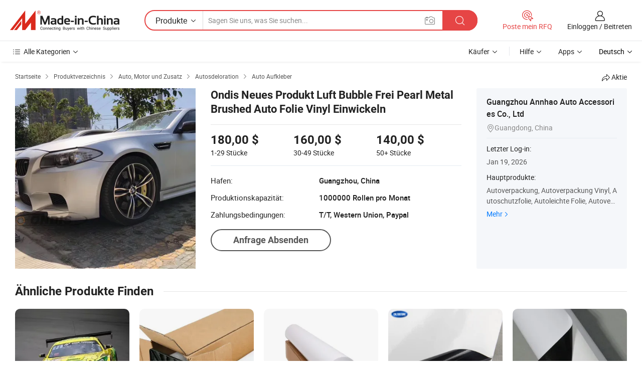

--- FILE ---
content_type: text/html;charset=UTF-8
request_url: https://de.made-in-china.com/co_annhao/product_Ondis-New-Product-Air-Bubble-Free-Pearl-Metal-Brushed-Car-Wrap-Film-Vinyl_esiusuigu.html
body_size: 19708
content:
<!DOCTYPE HTML>
<html lang="de">
<head>
    <meta content="text/html; charset=utf-8" http-equiv="Content-Type" />
    <link rel="dns-prefetch" href="//www.micstatic.com">
    <link rel="dns-prefetch" href="//image.made-in-china.com">
    <link rel="dns-prefetch" href="//www.made-in-china.com">
    <link rel="dns-prefetch" href="//pylon.micstatic.com">
    <link rel="dns-prefetch" href="//expo.made-in-china.com">
    <link rel="dns-prefetch" href="//world.made-in-china.com">
    <link rel="dns-prefetch" href="//pic.made-in-china.com">
    <link rel="dns-prefetch" href="//fa.made-in-china.com">
    <meta http-equiv="X-UA-Compatible" content="IE=Edge, chrome=1" />
    <meta name="renderer" content="webkit" />
                            <link rel="alternate" hreflang="en" href="https://annhao.en.made-in-china.com/product/uvLmnWTcoEAf/China-Ondis-New-Product-Air-Bubble-Free-Pearl-Metal-Brushed-Car-Wrap-Film-Vinyl.html" />
                                                        <link rel="alternate" hreflang="es" href="https://es.made-in-china.com/co_annhao/product_Ondis-New-Product-Air-Bubble-Free-Pearl-Metal-Brushed-Car-Wrap-Film-Vinyl_esiusuigu.html" />
                                            <link rel="alternate" hreflang="pt" href="https://pt.made-in-china.com/co_annhao/product_Ondis-New-Product-Air-Bubble-Free-Pearl-Metal-Brushed-Car-Wrap-Film-Vinyl_esiusuigu.html" />
                                            <link rel="alternate" hreflang="fr" href="https://fr.made-in-china.com/co_annhao/product_Ondis-New-Product-Air-Bubble-Free-Pearl-Metal-Brushed-Car-Wrap-Film-Vinyl_esiusuigu.html" />
                                            <link rel="alternate" hreflang="ru" href="https://ru.made-in-china.com/co_annhao/product_Ondis-New-Product-Air-Bubble-Free-Pearl-Metal-Brushed-Car-Wrap-Film-Vinyl_esiusuigu.html" />
                                            <link rel="alternate" hreflang="it" href="https://it.made-in-china.com/co_annhao/product_Ondis-New-Product-Air-Bubble-Free-Pearl-Metal-Brushed-Car-Wrap-Film-Vinyl_esiusuigu.html" />
                                            <link rel="alternate" hreflang="de" href="https://de.made-in-china.com/co_annhao/product_Ondis-New-Product-Air-Bubble-Free-Pearl-Metal-Brushed-Car-Wrap-Film-Vinyl_esiusuigu.html" />
                                            <link rel="alternate" hreflang="nl" href="https://nl.made-in-china.com/co_annhao/product_Ondis-New-Product-Air-Bubble-Free-Pearl-Metal-Brushed-Car-Wrap-Film-Vinyl_esiusuigu.html" />
                                            <link rel="alternate" hreflang="ar" href="https://sa.made-in-china.com/co_annhao/product_Ondis-New-Product-Air-Bubble-Free-Pearl-Metal-Brushed-Car-Wrap-Film-Vinyl_esiusuigu.html" />
                                            <link rel="alternate" hreflang="ko" href="https://kr.made-in-china.com/co_annhao/product_Ondis-New-Product-Air-Bubble-Free-Pearl-Metal-Brushed-Car-Wrap-Film-Vinyl_esiusuigu.html" />
                                            <link rel="alternate" hreflang="ja" href="https://jp.made-in-china.com/co_annhao/product_Ondis-New-Product-Air-Bubble-Free-Pearl-Metal-Brushed-Car-Wrap-Film-Vinyl_esiusuigu.html" />
                                            <link rel="alternate" hreflang="hi" href="https://hi.made-in-china.com/co_annhao/product_Ondis-New-Product-Air-Bubble-Free-Pearl-Metal-Brushed-Car-Wrap-Film-Vinyl_esiusuigu.html" />
                                            <link rel="alternate" hreflang="th" href="https://th.made-in-china.com/co_annhao/product_Ondis-New-Product-Air-Bubble-Free-Pearl-Metal-Brushed-Car-Wrap-Film-Vinyl_esiusuigu.html" />
                                            <link rel="alternate" hreflang="tr" href="https://tr.made-in-china.com/co_annhao/product_Ondis-New-Product-Air-Bubble-Free-Pearl-Metal-Brushed-Car-Wrap-Film-Vinyl_esiusuigu.html" />
                                            <link rel="alternate" hreflang="vi" href="https://vi.made-in-china.com/co_annhao/product_Ondis-New-Product-Air-Bubble-Free-Pearl-Metal-Brushed-Car-Wrap-Film-Vinyl_esiusuigu.html" />
                                            <link rel="alternate" hreflang="id" href="https://id.made-in-china.com/co_annhao/product_Ondis-New-Product-Air-Bubble-Free-Pearl-Metal-Brushed-Car-Wrap-Film-Vinyl_esiusuigu.html" />
                                    <link rel="alternate" hreflang="x-default" href="https://annhao.en.made-in-china.com/product/uvLmnWTcoEAf/China-Ondis-New-Product-Air-Bubble-Free-Pearl-Metal-Brushed-Car-Wrap-Film-Vinyl.html" />
            <title>Ondis Neues Produkt Luft Bubble Frei Pearl Metal Brushed Auto Folie Vinyl Einwickeln - China Auto Wrap Film, Wrap Vinyl</title>
            <meta name="Keywords" content="Ondis Neues Produkt Luft Bubble Frei Pearl Metal Brushed Auto Folie Vinyl Einwickeln,Auto Wrap Film, Wrap Vinyl" />
                        <meta name="Description" content="Ondis Neues Produkt Luft Bubble Frei Pearl Metal Brushed Auto Folie Vinyl Einwickeln,Finden Sie Details über Auto Wrap Film, Wrap Vinyl von Ondis Neues Produkt Luft Bubble Frei Pearl Metal Brushed Auto Folie Vinyl Einwickeln - Guangzhou Annhao Auto Accessories Co., Ltd" />
             <meta property="og:title" content="[Hot Item] Ondis Neues Produkt Luft Bubble Frei Pearl Metal Brushed Auto Folie Vinyl Einwickeln"/>
<meta property="og:type" content="product"/>
<meta property="og:url" content="https://de.made-in-china.com/co_annhao/product_Ondis-New-Product-Air-Bubble-Free-Pearl-Metal-Brushed-Car-Wrap-Film-Vinyl_esiusuigu.html"/>
<meta property="og:image" content="https://image.made-in-china.com/2f0j00pKFEOyJIZfGT/Ondis-New-Product-Air-Bubble-Free-Pearl-Metal-Brushed-Car-Wrap-Film-Vinyl.jpg"/>
<meta property="og:site_name" content="Made-in-China.com"/>
<meta property="fb:admins" content="292039974180201"/>
<meta property="fb:page_id" content="10150525576765348"/>
<meta property="fb:app_id" content="205885989426763"/>
<meta property="og:description" content="Modell Nr.: Brushed pearl metal Art: Logo, Car Wrap Vinyl Material: PVC Aufkleber Gebrauch: Körper-Aufkleber Karosserie-Aufkleber Typ: Große Aufkleber für Auto-Körper Autoglas-Aufkleber Typ: Jahresinspektion Schutzsticker"/>
<meta property="product:price:amount" content="140.0" />
<meta property="product:price:currency" content="USD" />
<meta property="og:availability" content="instock" />
<link rel="canonical" href="https://de.made-in-china.com/co_annhao/product_Ondis-New-Product-Air-Bubble-Free-Pearl-Metal-Brushed-Car-Wrap-Film-Vinyl_esiusuigu.html" />
            <link rel="amphtml" href="https://de.made-in-china.com/amp/co_annhao/product_Ondis-New-Product-Air-Bubble-Free-Pearl-Metal-Brushed-Car-Wrap-Film-Vinyl_esiusuigu.html">
    <link rel="stylesheet" type="text/css" href="https://www.micstatic.com/common/css/global_bdef139a.css" media="all">
    <link rel="stylesheet" type="text/css" href="https://www.micstatic.com/landing/www/product/free/css/global_v2_96df6b18.css" media="all">
    <link rel="stylesheet" type="text/css" href="https://www.micstatic.com/common/js/assets/artDialog/2.0.0/skins/default_9d77dce2.css" />
    <link rel="stylesheet" href="https://www.micstatic.com/landing/www/product/free/css/detail_v2_18a5c081.css">
            <link rel="stylesheet" type="text/css" href="https://www.micstatic.com/landing/www/product/free/css/detail-mlan_51101171.css" media="all"/>
            <script type="text/javascript" src="https://www.micstatic.com/common/js/libs/jquery_2ad57377.js" charset="utf-8" crossorigin="anonymous" ></script><script type="text/javascript" src="https://www.micstatic.com/common/js/libs/class.0.3.2_2c7a4288.js" charset="utf-8" crossorigin="anonymous" ></script><!-- Polyfill Code Begin --><script chaset="utf-8" type="text/javascript" src="https://www.micstatic.com/polyfill/polyfill-simplify_eb12d58d.js"></script><!-- Polyfill Code End --></head>
<body class="res-wrapper" probe-clarity="false" >
    <div style="position:absolute;top:0;left:0;width:1px;height:1px;overflow:hidden">
        <img src="//stat.made-in-china.com/event/rec.gif?type=0&data=%7B%22layout%22%3A%22-1%22%2C%22ct%22%3A%222%22%2C%22pos%22%3A0%2C%22random%22%3A%220%22%2C%22c%22%3A%222%22%7D&st=1769106101482"/>
    </div>
    <input type="hidden" id="lan" name="lan" value="de">
    <input id="rfqClickData" type="hidden" value="type=2&data=%7B%22layout%22%3A%22-1%22%2C%22ct%22%3A%222%22%2C%22pos%22%3A0%2C%22random%22%3A%220%22%2C%22c%22%3A%222%22%7D&st=1769106101482&rfqc=1" />
    <input id="rootpath" type="hidden" value="" />
    <input type="hidden" id="loginUserName" value="annhao"/>
    <input type="hidden" id="enHomeUrl" value="https://annhao.en.made-in-china.com"/>
    <input type="hidden" id="pureFreeUrlType" value="false"/>
    <input type="hidden" id="logoImgUrl" value=""/>
    <input type="hidden" id="comReviewSourceId" value="pMoQqDadaAiR"/>
            <input type="hidden" name="abTestCode" id="abTestCode" value="" />
            <input type="hidden" name="searchTip" id="searchTip" value="Suchen Sie noch? Suchen Sie einfach nach mehr, um zu finden, was Sie suchen!">
    <input type="hidden" name="user_behavior_trace_id" id="user_behavior_trace_id" value="1jfjf1l3j82cn"/>
        <input type="hidden" id="contactUrlParam" value="?plant=de&from=shrom&type=down&page=p_detail">
            <div id="header" ></div>
<script>
    function headerMlanInit() {
        const funcName = 'headerMlan';
        const app = new window[funcName]({target: document.getElementById('header'), props: {props: {"pageType":9,"logoTitle":"Hersteller und Lieferanten","logoUrl":null,"base":{"buyerInfo":{"service":"Service","newUserGuide":"Leitfaden für Neue Benutzer","auditReport":"Audited Suppliers' Reports","meetSuppliers":"Meet Suppliers","onlineTrading":"Secured Trading Service","buyerCenter":"Käufer-Center","contactUs":"Kontakt","search":"Suche","prodDirectory":"Produktverzeichnis","supplierDiscover":"Supplier Discover","sourcingRequest":"Beschaffungsanfrage Posten","quickLinks":"Quick Links","myFavorites":"Meine Favoriten","visitHistory":"Browser-Chronik","buyer":"Käufer","blog":"Geschäfts-einblicke"},"supplierInfo":{"supplier":"Lieferant","joinAdvance":"加入高级会员","tradeServerMarket":"外贸服务市场","memberHome":"外贸e家","cloudExpo":"Smart Expo云展会","onlineTrade":"交易服务","internationalLogis":"国际物流","northAmericaBrandSailing":"北美全渠道出海","micDomesticTradeStation":"中国制造网内贸站"},"helpInfo":{"whyMic":"Why Made-in-China.com","auditSupplierWay":"Wie prüfen wir Lieferanten","securePaymentWay":"Wie sichern wir die Zahlung","submitComplaint":"Eine Beschwerde einreichen","contactUs":"Kontakt","faq":"FAQ","help":"Hilfe"},"appsInfo":{"downloadApp":"Lade App herunter!","forBuyer":"Für Käufer","forSupplier":"Für Lieferant","exploreApp":"Entdecken Sie exklusive App-Rabatte","apps":"Apps"},"languages":[{"lanCode":0,"simpleName":"en","name":"English","value":"https://annhao.en.made-in-china.com/product/uvLmnWTcoEAf/China-Ondis-New-Product-Air-Bubble-Free-Pearl-Metal-Brushed-Car-Wrap-Film-Vinyl.html","htmlLang":"en"},{"lanCode":5,"simpleName":"es","name":"Español","value":"https://es.made-in-china.com/co_annhao/product_Ondis-New-Product-Air-Bubble-Free-Pearl-Metal-Brushed-Car-Wrap-Film-Vinyl_esiusuigu.html","htmlLang":"es"},{"lanCode":4,"simpleName":"pt","name":"Português","value":"https://pt.made-in-china.com/co_annhao/product_Ondis-New-Product-Air-Bubble-Free-Pearl-Metal-Brushed-Car-Wrap-Film-Vinyl_esiusuigu.html","htmlLang":"pt"},{"lanCode":2,"simpleName":"fr","name":"Français","value":"https://fr.made-in-china.com/co_annhao/product_Ondis-New-Product-Air-Bubble-Free-Pearl-Metal-Brushed-Car-Wrap-Film-Vinyl_esiusuigu.html","htmlLang":"fr"},{"lanCode":3,"simpleName":"ru","name":"Русский язык","value":"https://ru.made-in-china.com/co_annhao/product_Ondis-New-Product-Air-Bubble-Free-Pearl-Metal-Brushed-Car-Wrap-Film-Vinyl_esiusuigu.html","htmlLang":"ru"},{"lanCode":8,"simpleName":"it","name":"Italiano","value":"https://it.made-in-china.com/co_annhao/product_Ondis-New-Product-Air-Bubble-Free-Pearl-Metal-Brushed-Car-Wrap-Film-Vinyl_esiusuigu.html","htmlLang":"it"},{"lanCode":6,"simpleName":"de","name":"Deutsch","value":"https://de.made-in-china.com/co_annhao/product_Ondis-New-Product-Air-Bubble-Free-Pearl-Metal-Brushed-Car-Wrap-Film-Vinyl_esiusuigu.html","htmlLang":"de"},{"lanCode":7,"simpleName":"nl","name":"Nederlands","value":"https://nl.made-in-china.com/co_annhao/product_Ondis-New-Product-Air-Bubble-Free-Pearl-Metal-Brushed-Car-Wrap-Film-Vinyl_esiusuigu.html","htmlLang":"nl"},{"lanCode":9,"simpleName":"sa","name":"العربية","value":"https://sa.made-in-china.com/co_annhao/product_Ondis-New-Product-Air-Bubble-Free-Pearl-Metal-Brushed-Car-Wrap-Film-Vinyl_esiusuigu.html","htmlLang":"ar"},{"lanCode":11,"simpleName":"kr","name":"한국어","value":"https://kr.made-in-china.com/co_annhao/product_Ondis-New-Product-Air-Bubble-Free-Pearl-Metal-Brushed-Car-Wrap-Film-Vinyl_esiusuigu.html","htmlLang":"ko"},{"lanCode":10,"simpleName":"jp","name":"日本語","value":"https://jp.made-in-china.com/co_annhao/product_Ondis-New-Product-Air-Bubble-Free-Pearl-Metal-Brushed-Car-Wrap-Film-Vinyl_esiusuigu.html","htmlLang":"ja"},{"lanCode":12,"simpleName":"hi","name":"हिन्दी","value":"https://hi.made-in-china.com/co_annhao/product_Ondis-New-Product-Air-Bubble-Free-Pearl-Metal-Brushed-Car-Wrap-Film-Vinyl_esiusuigu.html","htmlLang":"hi"},{"lanCode":13,"simpleName":"th","name":"ภาษาไทย","value":"https://th.made-in-china.com/co_annhao/product_Ondis-New-Product-Air-Bubble-Free-Pearl-Metal-Brushed-Car-Wrap-Film-Vinyl_esiusuigu.html","htmlLang":"th"},{"lanCode":14,"simpleName":"tr","name":"Türkçe","value":"https://tr.made-in-china.com/co_annhao/product_Ondis-New-Product-Air-Bubble-Free-Pearl-Metal-Brushed-Car-Wrap-Film-Vinyl_esiusuigu.html","htmlLang":"tr"},{"lanCode":15,"simpleName":"vi","name":"Tiếng Việt","value":"https://vi.made-in-china.com/co_annhao/product_Ondis-New-Product-Air-Bubble-Free-Pearl-Metal-Brushed-Car-Wrap-Film-Vinyl_esiusuigu.html","htmlLang":"vi"},{"lanCode":16,"simpleName":"id","name":"Bahasa Indonesia","value":"https://id.made-in-china.com/co_annhao/product_Ondis-New-Product-Air-Bubble-Free-Pearl-Metal-Brushed-Car-Wrap-Film-Vinyl_esiusuigu.html","htmlLang":"id"}],"showMlan":true,"showRules":false,"rules":"Rules","language":"de","menu":"Speisekarte","subTitle":null,"subTitleLink":null,"stickyInfo":null},"categoryRegion":{"categories":"Alle Kategorien","categoryList":[{"name":"Landwirtschaft & Essen","value":"https://de.made-in-china.com/category1_Agriculture-Food/Agriculture-Food_usssssssss.html","catCode":"1000000000"},{"name":"Kleidung & Accessories","value":"https://de.made-in-china.com/category1_Apparel-Accessories/Apparel-Accessories_uussssssss.html","catCode":"1100000000"},{"name":"Kunsthandwerk","value":"https://de.made-in-china.com/category1_Arts-Crafts/Arts-Crafts_uyssssssss.html","catCode":"1200000000"},{"name":"Auto, Motor und Zusatz","value":"https://de.made-in-china.com/category1_Auto-Motorcycle-Parts-Accessories/Auto-Motorcycle-Parts-Accessories_yossssssss.html","catCode":"2900000000"},{"name":"Koffer, Handtaschen und Geschenkkisten","value":"https://de.made-in-china.com/category1_Bags-Cases-Boxes/Bags-Cases-Boxes_yhssssssss.html","catCode":"2600000000"},{"name":"Chemische Produkte","value":"https://de.made-in-china.com/category1_Chemicals/Chemicals_uissssssss.html","catCode":"1300000000"},{"name":"Computerartikel","value":"https://de.made-in-china.com/category1_Computer-Products/Computer-Products_iissssssss.html","catCode":"3300000000"},{"name":"Bau- und Dekomaterial","value":"https://de.made-in-china.com/category1_Construction-Decoration/Construction-Decoration_ugssssssss.html","catCode":"1500000000"},{"name":"Konsumelektronik","value":"https://de.made-in-china.com/category1_Consumer-Electronics/Consumer-Electronics_unssssssss.html","catCode":"1400000000"},{"name":"Elektronik","value":"https://de.made-in-china.com/category1_Electrical-Electronics/Electrical-Electronics_uhssssssss.html","catCode":"1600000000"},{"name":"Möbel","value":"https://de.made-in-china.com/category1_Furniture/Furniture_yessssssss.html","catCode":"2700000000"},{"name":"Gesundheit und Medizin","value":"https://de.made-in-china.com/category1_Health-Medicine/Health-Medicine_uessssssss.html","catCode":"1700000000"},{"name":"Industrielle Anlagen und Zusatzteile","value":"https://de.made-in-china.com/category1_Industrial-Equipment-Components/Industrial-Equipment-Components_inssssssss.html","catCode":"3400000000"},{"name":"Messinstrumente","value":"https://de.made-in-china.com/category1_Instruments-Meters/Instruments-Meters_igssssssss.html","catCode":"3500000000"},{"name":"Alltagsgegenstände","value":"https://de.made-in-china.com/category1_Light-Industry-Daily-Use/Light-Industry-Daily-Use_urssssssss.html","catCode":"1800000000"},{"name":"Beleuchtung","value":"https://de.made-in-china.com/category1_Lights-Lighting/Lights-Lighting_isssssssss.html","catCode":"3000000000"},{"name":"Produktionsmaschinen","value":"https://de.made-in-china.com/category1_Manufacturing-Processing-Machinery/Manufacturing-Processing-Machinery_uossssssss.html","catCode":"1900000000"},{"name":"Mineralien und Energie","value":"https://de.made-in-china.com/category1_Metallurgy-Mineral-Energy/Metallurgy-Mineral-Energy_ysssssssss.html","catCode":"2000000000"},{"name":"Büromaterial","value":"https://de.made-in-china.com/category1_Office-Supplies/Office-Supplies_yrssssssss.html","catCode":"2800000000"},{"name":"Verpackung und Druck","value":"https://de.made-in-china.com/category1_Packaging-Printing/Packaging-Printing_ihssssssss.html","catCode":"3600000000"},{"name":"Sicherheit und Schutz","value":"https://de.made-in-china.com/category1_Security-Protection/Security-Protection_ygssssssss.html","catCode":"2500000000"},{"name":"Service","value":"https://de.made-in-china.com/category1_Service/Service_ynssssssss.html","catCode":"2400000000"},{"name":"Sport und Erholung","value":"https://de.made-in-china.com/category1_Sporting-Goods-Recreation/Sporting-Goods-Recreation_iussssssss.html","catCode":"3100000000"},{"name":"Textilien","value":"https://de.made-in-china.com/category1_Textile/Textile_yussssssss.html","catCode":"2100000000"},{"name":"Werkzeug","value":"https://de.made-in-china.com/category1_Tools-Hardware/Tools-Hardware_iyssssssss.html","catCode":"3200000000"},{"name":"Spielzeug","value":"https://de.made-in-china.com/category1_Toys/Toys_yyssssssss.html","catCode":"2200000000"},{"name":"Transport","value":"https://de.made-in-china.com/category1_Transportation/Transportation_yissssssss.html","catCode":"2300000000"}],"more":"Mehr"},"searchRegion":{"show":true,"lookingFor":"Sagen Sie uns, was Sie suchen...","homeUrl":"//de.made-in-china.com","products":"Produkte","suppliers":"Lieferanten","auditedFactory":null,"uploadImage":"Bild hochladen","max20MbPerImage":"Maximal 20 MB pro Bild","yourRecentKeywords":"Ihre letzten Schlüsselwörter","clearHistory":"Verlauf Löschen","popularSearches":"Ähnliches Suchen","relatedSearches":"Mehr","more":null,"maxSizeErrorMsg":"Upload fehlgeschlagen. Die maximale Bildgröße beträgt 20 MB.","noNetworkErrorMsg":"Keine Netzwerk Verbindung. Bitte überprüfen Sie Ihre Netzwerkeinstellungen und versuchen Sie es noch einmal.","uploadFailedErrorMsg":"Hochladen fehlgeschlagen.Falsches Bildformat. Unterstützte Formate: JPG, PNG, BMP.","relatedList":null,"relatedTitle":null,"relatedTitleLink":null,"formParams":null,"mlanFormParams":{"keyword":null,"inputkeyword":null,"type":null,"currentTab":null,"currentPage":null,"currentCat":null,"currentRegion":null,"currentProp":null,"submitPageUrl":null,"parentCat":null,"otherSearch":null,"currentAllCatalogCodes":null,"sgsMembership":null,"memberLevel":null,"topOrder":null,"size":null,"more":"mehr","less":"less","staticUrl50":null,"staticUrl10":null,"staticUrl30":null,"condition":"0","conditionParamsList":[{"condition":"0","conditionName":null,"action":"https://de.made-in-china.com/quality-china-product/middleSearch","searchUrl":null,"inputPlaceholder":null},{"condition":"1","conditionName":null,"action":"/companySearch?keyword=#word#","searchUrl":null,"inputPlaceholder":null}]},"enterKeywordTips":"Bitte geben Sie mindestens ein Stichwort für Ihre Suche ein.","openMultiSearch":false},"frequentRegion":{"rfq":{"rfq":"Poste mein RFQ","searchRfq":"Search RFQs","acquireRfqHover":"Sagen Sie uns, was Sie brauchen und probieren Sie den einfachen Weg, um Angebote zu erhalten !","searchRfqHover":"Discover quality RFQs and connect with big-budget buyers"},"account":{"account":"Konto","signIn":"Einloggen","join":"Beitreten","newUser":"Neuer Benutzer","joinFree":"Kostenlos beitreten","or":"Oder","socialLogin":"Durch Klicken auf Anmelden, Kostenlos anmelden oder Fortfahren mit Facebook, Linkedin, Twitter, Google, %s stimme ich der %sUser Agreement%s und der %sPrivacy Policy%s zu","message":"Nachrichten","quotes":"Zitate","orders":"Aufträge","favorites":"Favoriten","visitHistory":"Browser-Chronik","postSourcingRequest":"Beschaffungsanfrage Posten","hi":"Hallo","signOut":"Austragen","manageProduct":"Produkte Verwalten","editShowroom":"Showroom bearbeiten","username":"","userType":null,"foreignIP":true,"currentYear":2026,"userAgreement":"Nutzungsvertrag","privacyPolicy":"Datenschutzerklärung"},"message":{"message":"Nachrichten","signIn":"Einloggen","join":"Beitreten","newUser":"Neuer Benutzer","joinFree":"Kostenlos beitreten","viewNewMsg":"Sign in to view the new messages","inquiry":"Anfragen","rfq":"RFQs","awaitingPayment":"Awaiting payments","chat":"Plaudern","awaitingQuotation":"Warten auf Angebote"},"cart":{"cart":"Anfragekorb"}},"busiRegion":null,"previewRegion":null}}});
		const hoc=o=>(o.__proto__.$get=function(o){return this.$$.ctx[this.$$.props[o]]},o.__proto__.$getKeys=function(){return Object.keys(this.$$.props)},o.__proto__.$getProps=function(){return this.$get("props")},o.__proto__.$setProps=function(o){var t=this.$getKeys(),s={},p=this;t.forEach(function(o){s[o]=p.$get(o)}),s.props=Object.assign({},s.props,o),this.$set(s)},o.__proto__.$help=function(){console.log("\n            $set(props): void             | 设置props的值\n            $get(key: string): any        | 获取props指定key的值\n            $getKeys(): string[]          | 获取props所有key\n            $getProps(): any              | 获取props里key为props的值（适用nail）\n            $setProps(params: any): void  | 设置props里key为props的值（适用nail）\n            $on(ev, callback): func       | 添加事件监听，返回移除事件监听的函数\n            $destroy(): void              | 销毁组件并触发onDestroy事件\n        ")},o);
        window[`${funcName}Api`] = hoc(app);
    };
</script><script type="text/javascript" crossorigin="anonymous" onload="headerMlanInit()" src="https://www.micstatic.com/nail/pc/header-mlan_6f301846.js"></script>    <div class="page">
        <div class="grid">
            <input type="hidden" id="curLanCode" value=" 6"/>
            <input id="ads_word" name="ads_word" type="hidden" value="Auto Wrap Film" />
            <input type="hidden" name="qaToken" id="qaToken" value="" />
            <input type="hidden" id="qaSource" value="33">
            <input type="hidden" name="iqa-country" id="iqa-country" value="United_States" />
            <input type="hidden" name="iqa-portrait" id="iqa-portrait" value="//image.made-in-china.com/2f1j00pKFEOyJIZfGT/Ondis-New-Product-Air-Bubble-Free-Pearl-Metal-Brushed-Car-Wrap-Film-Vinyl.jpg" />
                        <input type="hidden" name="iqa-tooltip-selecter" id="iqa-tooltip-selecter" value="#J-send-inquiry" />
            <script class="J-mlan-config" type="text/data-lang" data-lang="de">
                {
                    "more": "Alle Ansehen",
                "less": "Weniger Anzeigen",
                "pmore": "Mehr",
                "pless": "Weniger",
                "emailRequired": "Geben Sie bitte Ihre E-Mail-Adresse ein.",
                "email": "Bitte geben Sie eine gültige E-Mail-Adresse ein.",
                "contentRequired": "Bitte geben Sie den Inhalt für Ihre Anfrage ein.",
                "maxLength": "Der Inhalt Ihrer Anfrage muss zwischen 20 und 4000 Zeichen lang sein.",
                "quiryDialogTitle": "Geben Sie Ihre Kontaktdaten, um das Vertrauen mit Lieferanten aufzubauen (n)",
                "videoTitle": "Ähnliche Videos ansehen",
                "alsoViewTitle": "Leute, die dies angesehen haben, haben auch angesehen",
                "latestPriceTitle": "Geben Sie Ihre detaillierten Anforderungen ein, um ein genaues Angebot zu erhalten",
                "frequencyError": "Ihr Vorgang kommt zu häufig vor. Bitte versuchen Sie es später noch einmal.",
                "ratingReviews": "Bewertungen & Rezensionen",
                "selectOptions": ["Top-Bewertungen", "Neueste"],
                "overallReviews": {
                    "title": "Gesamtbewertungen",
                    "reviews": "Bewertungen",
                    "star": "Stern"
                },
                "customerSatisfaction": {
                    "title": "Kundenzufriedenheit",
                    "response": "Antwort",
                    "service": "Service",
                    "quality": "Qualität",
                    "delivery": "Lieferung"
                },
                "reviewDetails": {
                    "title": "Überprüfungsdetails",
                    "verifiedPurchase": "Verifizierter Kauf",
                    "showPlace": {
                        "publicShow": "Public show",
                        "publicShowInProtection": "Public show (Protection period)",
                        "onlyInVo": "Only show in VO"
                    },
                    "modified": "Modifiziert"
                },
                "pager": {
                    "goTo": "Gehe zu",
                    "page": "Buchseite",
                    "next": "Nächste",
                    "prev": "Vorher",
                    "confirm": "Bestätigen"
                },
                "loadingTip": "Wird geladen",
                "foldingReviews": "Bewertungen zum Falten anzeigen",
                "noInfoTemporarily": "Vorübergehend keine Informationen.",
                "Company Introduction": "Firmenvorstellung"
            }
            </script>
            <div class="page-product-details">
                <div class="detail-wrapper cf">
                    <div class="main-wrap">
                                                    <input type="hidden" id="encodeProdCatCode" value="mdopqnQbFJEx"/>
                                                <input type="hidden" id="sensor_pg_v" value="pid:uvLmnWTcoEAf,cid:pMoQqDadaAiR,tp:104,stp:10403,plate:normal,sst:free"/>
                        <input type="hidden" id="isUser" value="false">
                        <!-- 面包屑 -->
                        <div class="top-box">
                            <div class="crumb">
    <span>
                <a rel="nofollow" target="_blank" href="//de.made-in-china.com/">
                    <span>Startseite</span>
    </a>
    </span>
    <i class="micon">&#xe008;</i>
    <span>
                                <a target="_blank" href="https://de.made-in-china.com/html/category.html">
                        <span>Produktverzeichnis</span>
        </a>
            </span>
                        <i class="micon">&#xe008;</i>
            <span>
                            <a target="_blank" href="https://de.made-in-china.com/category1_Auto-Motorcycle-Parts-Accessories/Auto-Motorcycle-Parts-Accessories_yossssssss.html">
                                    <span>Auto, Motor und Zusatz</span>
            </a>
            </span>
                    <i class="micon">&#xe008;</i>
            <span>
                            <a target="_blank" href="https://de.made-in-china.com/category23_Auto-Motorcycle-Parts-Accessories/Car-Decoration_yoshssssss_1.html">
                                    <span>Autosdeloration</span>
            </a>
            </span>
                <i class="micon">&#xe008;</i>
        <span>
                        <a target="_blank" href="https://de.made-in-china.com/category23_Auto-Motorcycle-Parts-Accessories/Car-Sticker_yoshshssss_1.html">
                            <span>Auto Aufkleber</span>
        </a>
        </span>
    </div>
                            <div class="sider-top cf">
        <div class="share-wrap share-small-wrap J-share">
    <span class="share-link">
        <i class="ob-icon icon-right-rotation"></i> Aktie </span>
    <div class="share-cnt cf">
        <span class="share-empty-box"></span>
                                <span id="J-sns-icons" data-Image="//image.made-in-china.com/43f34j00pKFEOyJIZfGT/Ondis-New-Product-Air-Bubble-Free-Pearl-Metal-Brushed-Car-Wrap-Film-Vinyl.jpg" data-Desc="Ondis Neues Produkt Luft Bubble Frei Pearl Metal Brushed Auto Folie Vinyl Einwickeln on Made-in-China.com"
                  data-fblink="https://de.made-in-china.com/co_annhao/product_Ondis-New-Product-Air-Bubble-Free-Pearl-Metal-Brushed-Car-Wrap-Film-Vinyl_esiusuigu.html?utm_medium=free&utm_campaign=showroom_share&utm_source=facebook"
                  data-twlink="https://de.made-in-china.com/co_annhao/product_Ondis-New-Product-Air-Bubble-Free-Pearl-Metal-Brushed-Car-Wrap-Film-Vinyl_esiusuigu.html?utm_medium=free&utm_campaign=showroom_share&utm_source=twitter"
                  data-ptlink="https://de.made-in-china.com/co_annhao/product_Ondis-New-Product-Air-Bubble-Free-Pearl-Metal-Brushed-Car-Wrap-Film-Vinyl_esiusuigu.html?utm_medium=free&utm_campaign=showroom_share&utm_source=pinterest"
                  data-ldlink="https://de.made-in-china.com/co_annhao/product_Ondis-New-Product-Air-Bubble-Free-Pearl-Metal-Brushed-Car-Wrap-Film-Vinyl_esiusuigu.html?utm_medium=free&utm_campaign=showroom_share&utm_source=linkedin"
                            ></span>
                <span class="mail link-blue fr">
            <iframe src="about:blank" frameborder="0" id="I-email-this-page" name="I-email-this-page" width="0" height="0" style="width:0;height:0;"></iframe>
            <a class="micpm" href="https://annhao.en.made-in-china.com/share/uvLmnWTcoEAf/China-Ondis-New-Product-Air-Bubble-Free-Pearl-Metal-Brushed-Car-Wrap-Film-Vinyl.html?lanCode=6" rel="nofollow" title="Email" target="I-email-this-page" ><i class="micon" title="Email this page"></i></a>
        </span>
    </div>
</div>
</div>
                        </div>
                        <!-- 产品主要信息 -->
                        <div class="product-info-box">
                            <div class="free-page-main-info main-info cf" faw-module="main_product" faw-exposure>
                                                                    <div class="gallary-box">
                                        <div class="gallary-wrap">
                                            <div class="pic-list" id="pic-list">
                                                <div class="item" fsrc="#">
                                                    <div class="hvalign">
                                                        <div class="hvalign-cnt" ads-data="st:8">
                                                                                                                                                                                            <img src="//image.made-in-china.com/155f0j00pKFEOyJIZfGT/Ondis-New-Product-Air-Bubble-Free-Pearl-Metal-Brushed-Car-Wrap-Film-Vinyl.webp" alt="Ondis Neues Produkt Luft Bubble Frei Pearl Metal Brushed Auto Folie Vinyl Einwickeln"
                                                                        title="Ondis Neues Produkt Luft Bubble Frei Pearl Metal Brushed Auto Folie Vinyl Einwickeln">
                                                                                                                    </div>
                                                    </div>
                                                </div>
                                            </div>
                                        </div>
                                    </div>
                                                                    <div class="base-info">
                                        <div class="pro-name">
                                            <h1>Ondis Neues Produkt Luft Bubble Frei Pearl Metal Brushed Auto Folie Vinyl Einwickeln</h1>
                                                                                    </div>
                                                                                    <div class="property">
                                                                    <div class="price-box">
            <div class="price-base-info">
                                    <div id="swiper-container" class="swiper-container-div">
                        <div class="swiper-wrapper-div">
                                                            <div class="swiper-slide-div">
                                    <div class="swiper-money-container">180,00 $</div>
                                    <div class="swiper-unit-container">1-29 <span class="unit">Stücke</span></div>
                                </div>
                                                            <div class="swiper-slide-div">
                                    <div class="swiper-money-container">160,00 $</div>
                                    <div class="swiper-unit-container">30-49 <span class="unit">Stücke</span></div>
                                </div>
                                                            <div class="swiper-slide-div">
                                    <div class="swiper-money-container">140,00 $</div>
                                    <div class="swiper-unit-container">50+ <span class="unit">Stücke</span></div>
                                </div>
                                                    </div>
                    </div>
            </div>
        </div>
    <div class="others">
                                                                            <div class="th">Hafen:</div>
                    <div class="td" title="Guangzhou, China">Guangzhou, China</div>
                                                                <div class="th">Produktionskapazität:</div>
                    <div class="td" title="1000000 Rollen pro Monat">1000000 Rollen pro Monat</div>
                                                                <div class="th">Zahlungsbedingungen:</div>
                    <div class="td" title="T/T, Western Union, Paypal">T/T, Western Union, Paypal</div>
                                </div>
</div>
                                        <div class="act-box">
                                                                                            <div class="btns">
                                                                                                            <a fun-inquiry-product class="btn" target="_blank" href="https://www.made-in-china.com/sendInquiry/prod_uvLmnWTcoEAf_pMoQqDadaAiR.html?plant=de&from=shrom&type=down&page=p_detail" rel="nofollow" ads-data="st:24,pdid:uvLmnWTcoEAf,pcid:pMoQqDadaAiR">Anfrage Absenden</a>
                                                                                                    </div>
                                                                                    </div>
                                    </div>
                            </div>
                            <div class="com-info">
        <div class="base">
        <p class="com-name">
            <a href="https://de.made-in-china.com/co_annhao/">
                Guangzhou Annhao Auto Accessories Co., Ltd
            </a>
        </p>
        <p class="local"><i class="micon">&#xe024;</i>Guangdong, China</p>
    </div>
        <div class="review-scores">
                <div class="J-review-box" style="display: none;border-top: 1px solid #e6ecf2;padding: 5px 0;">
                            <span>What's your impression of this company?</span>
                        <div class="score-item review-btn" ads-data="st:114">
                <i class="ob-icon icon-fill-text"></i>
                <span style="color:#007DFA;text-decoration: underline;cursor: pointer;">review now</span>
            </div>
        </div>
    </div>
    <div class="other com-other-info">
        <div class="mrb-10">
            <p><span>Letzter Log-in:</span></p>
            <p> Jan 19, 2026</p>
        </div>
        <div class="mrb-10">
                    </div>
        <div>
                            <p><span>Hauptprodukte:</span></p>
                <p>
                                        <span class="sider-main-products-new ellipsis-two-lines" >
                                        Autoverpackung, Autoverpackung Vinyl, Autoschutzfolie, Autoleichte Folie, Autoverpackung, Schneiden Von Vinyl, Montagewerkzeuge
                                        </span>
                                    </p>
                <div class="new-more">
                    <a href="https://de.made-in-china.com/co_annhao/product_group_s_s_1.html" target="_blank">Mehr<i class="ob-icon icon-right"></i></a>
                </div>
                    </div>
    </div>
</div>
                        </div>
                        <!-- Similar Items -->
                        <!-- ab实验只保留c -->
                        <div class="J-similar-product-place" faw-module="YML" faw-exposure>
    <div class="sr-similar-product-block">
        <div class="text-width-line">
            <div class="text">Ähnliche Produkte Finden</div>
            <div class="line"></div>
        </div>
        <div class="sr-similar-product-wrap cf J-similar-product-wrap wrap-v3">
            <div class="sr-layout-content sr-similar-product-cnt cf J-similar-proudct-list ">
                <div class="sr-skeleton-container">
                    <div class="sr-skeleton-item">
                        <div class="sr-skeleton-pic"></div>
                        <div class="sr-skeleton-name"></div>
                        <div class="sr-skeleton-next-name"></div>
                        <div class="sr-skeleton-price"></div>
                        <div class="sr-skeleton-moq"></div>
                    </div>
                    <div class="sr-skeleton-item">
                        <div class="sr-skeleton-pic"></div>
                        <div class="sr-skeleton-name"></div>
                        <div class="sr-skeleton-next-name"></div>
                        <div class="sr-skeleton-price"></div>
                        <div class="sr-skeleton-moq"></div>
                    </div>
                    <div class="sr-skeleton-item">
                        <div class="sr-skeleton-pic"></div>
                        <div class="sr-skeleton-name"></div>
                        <div class="sr-skeleton-next-name"></div>
                        <div class="sr-skeleton-price"></div>
                        <div class="sr-skeleton-moq"></div>
                    </div>
                    <div class="sr-skeleton-item">
                        <div class="sr-skeleton-pic"></div>
                        <div class="sr-skeleton-name"></div>
                        <div class="sr-skeleton-next-name"></div>
                        <div class="sr-skeleton-price"></div>
                        <div class="sr-skeleton-moq"></div>
                    </div>
                    <div class="sr-skeleton-item">
                        <div class="sr-skeleton-pic"></div>
                        <div class="sr-skeleton-name"></div>
                        <div class="sr-skeleton-next-name"></div>
                        <div class="sr-skeleton-price"></div>
                        <div class="sr-skeleton-moq"></div>
                    </div>
                    <div class="sr-skeleton-item">
                        <div class="sr-skeleton-pic"></div>
                        <div class="sr-skeleton-name"></div>
                        <div class="sr-skeleton-next-name"></div>
                        <div class="sr-skeleton-price"></div>
                        <div class="sr-skeleton-moq"></div>
                    </div>
                </div>
            </div>
        </div>
    </div>
</div>
                        <!-- You May Like -->
                        <div class="product-box">
                            <div class="auto-box">
                                 <div class="main-block product-info J-tabs">
    <div class="main-block-title cf">
        <div class="desc-title J-tab selected"><h2>Produktbeschreibung</h2></div>
        <div class="desc-title J-tab"><h2>Firmeninfo</h2></div>
                    </div>
    <div class="main-block-wrap cf">
        <div class="desc rich-text J-tab-cnt" style="display:none;" >
                            <div class="sr-txt-title">
                    <h2 class="sr-txt-h2">Grundlegende Informationen</h2>
                </div>
                                        <div class="basic-info cf">
                    <div class="basic-info-list">
                                                    <div class="bsc-item cf">
                                <div class="bac-item-label fl">Modell Nr.</div>
                                                                    <div class="bac-item-value fl">Brushed pearl metal</div>
                                                            </div>
                                                    <div class="bsc-item cf">
                                <div class="bac-item-label fl">Art</div>
                                                                    <div class="bac-item-value fl">Logo, Car Wrap Vinyl</div>
                                                            </div>
                                                    <div class="bsc-item cf">
                                <div class="bac-item-label fl">Material</div>
                                                                    <div class="bac-item-value fl">PVC</div>
                                                            </div>
                                                    <div class="bsc-item cf">
                                <div class="bac-item-label fl">Aufkleber Gebrauch</div>
                                                                    <div class="bac-item-value fl">Körper-Aufkleber</div>
                                                            </div>
                                                    <div class="bsc-item cf">
                                <div class="bac-item-label fl">Karosserie-Aufkleber Typ</div>
                                                                    <div class="bac-item-value fl">Große Aufkleber für Auto-Körper</div>
                                                            </div>
                                                    <div class="bsc-item cf">
                                <div class="bac-item-label fl">Autoglas-Aufkleber Typ</div>
                                                                    <div class="bac-item-value fl">Jahresinspektion Schutzsticker</div>
                                                            </div>
                                                    <div class="bsc-item cf">
                                <div class="bac-item-label fl">Rück Sticker Type</div>
                                                                    <div class="bac-item-value fl">Dekoration-Aufkleber</div>
                                                            </div>
                                                    <div class="bsc-item cf">
                                <div class="bac-item-label fl">Innenraum-Aufkleberart</div>
                                                                    <div class="bac-item-value fl">SZM Oberflächen Aufkleber</div>
                                                            </div>
                                                    <div class="bsc-item cf">
                                <div class="bac-item-label fl">Marke</div>
                                                                    <div class="bac-item-value fl">Ondis</div>
                                                            </div>
                                                    <div class="bsc-item cf">
                                <div class="bac-item-label fl">Size</div>
                                                                    <div class="bac-item-value fl">1.52*18m</div>
                                                            </div>
                                                    <div class="bsc-item cf">
                                <div class="bac-item-label fl">Application</div>
                                                                    <div class="bac-item-value fl">Dry Stick and Heat Gun</div>
                                                            </div>
                                                    <div class="bsc-item cf">
                                <div class="bac-item-label fl">Glue</div>
                                                                    <div class="bac-item-value fl">Imported Removable Glue</div>
                                                            </div>
                                                    <div class="bsc-item cf">
                                <div class="bac-item-label fl">Warenzeichen</div>
                                                                    <div class="bac-item-value fl">Ondis</div>
                                                            </div>
                                                    <div class="bsc-item cf">
                                <div class="bac-item-label fl">Transportpaket</div>
                                                                    <div class="bac-item-value fl">Hartkarton</div>
                                                            </div>
                                                    <div class="bsc-item cf">
                                <div class="bac-item-label fl">Spezifikation</div>
                                                                    <div class="bac-item-value fl">155*15*15cm</div>
                                                            </div>
                                                    <div class="bsc-item cf">
                                <div class="bac-item-label fl">Herkunft</div>
                                                                    <div class="bac-item-value fl">Guangzhou China</div>
                                                            </div>
                                                    <div class="bsc-item cf">
                                <div class="bac-item-label fl">HS-Code</div>
                                                                    <div class="bac-item-value fl">3919909090</div>
                                                            </div>
                                            </div>
                </div>
                        <div class="sr-txt-title" style="margin-top: 20px">
                <h2 class="sr-txt-h2">Produktbeschreibung</h2>
            </div>
                                                <div>
                        Produktbeschreibung <div class="rich-text-table"><table border="1" style="max-width&colon;1060px&semi;width&colon;693px&semi;"><tbody><tr><td>PRODUKTE &nbsp;</td><td style="width&colon;563px&semi;">1&period;&nbsp;&nbsp;&nbsp;Produkt&colon; pearl&nbsp;geb&uuml;rstetes Metall Vinyl </td></tr><tr><td rowspan="11">&nbsp;&nbsp;SPEZIFIKATION </td><td style="width&colon;563px&semi;">2&period;&nbsp;&nbsp;Dicke&colon;&nbsp;0&comma;15mm </td></tr><tr><td style="width&colon;563px&semi;">3&period;&nbsp;&nbsp;&nbsp;Gewicht&nbsp;von&nbsp;Liner&colon;&nbsp;120gsm </td></tr><tr><td style="width&colon;563px&semi;">4&period;&nbsp;&nbsp;Gr&ouml;&szlig;e&colon;&nbsp;1&comma;52&nbsp;&ast; 18m </td></tr><tr><td style="width&colon;563px&semi;">5&period;&nbsp;&nbsp;&nbsp;Dehnungsrate&nbsp;&colon;&nbsp;33&plus;&nbsp;Pascal </td></tr><tr><td style="width&colon;563px&semi;">6&period;&nbsp;&nbsp;Material&colon;&nbsp;PVC </td></tr><tr><td style="width&colon;563px&semi;">7&period;&nbsp;&nbsp;&nbsp;Kleber&colon;&nbsp;30g &sol;&nbsp;Quadrat&nbsp;&pm;&nbsp;2g &sol; Quadrat &lpar;Import&nbsp;aus&nbsp;taiwan&rpar; </td></tr><tr><td style="width&colon;563px&semi;">8&period;&nbsp;&nbsp;&nbsp;3M Vinyl Wrap Matt Blau Metallic Papier&colon;&nbsp;140gsm </td></tr><tr><td style="width&colon;563px&semi;">9&period;&nbsp;&nbsp;&nbsp;Gewicht&colon;&nbsp;11-15kg </td></tr><tr><td style="width&colon;563px&semi;">10&period;&nbsp;Temperatur&colon;&nbsp;-40&nbsp;bis&nbsp;&plus;80&nbsp;Grad </td></tr><tr><td style="width&colon;563px&semi;">11&period;&nbsp;Kompatibilit&auml;t&colon;&nbsp;Stanzen&nbsp;&comma; Autodekoration&nbsp;&comma; architektonische&nbsp;Dekoration </td></tr><tr><td style="width&colon;563px&semi;">12&period;&nbsp;Farben&colon; Schwarz </td></tr></tbody></table></div>
                    </div>
                                                </div>
                    <div class="desc company-info J-tab-cnt">
                                    <div class="info-li">
                        <span class="info-label">Die Anschrift:</span>
                        <span class="info-text">Rm415-417, Floor4, Herun Auto Centre, No. 44, Yongfu Rd, Yuexiu District, Guangzhou, Guangdong, China</span>
                    </div>
                                    <div class="info-li">
                        <span class="info-label">Unternehmensart:</span>
                        <span class="info-text">Handelsunternehmen</span>
                    </div>
                                                    <div class="info-li">
                        <span class="info-label">Geschäftsbereich:</span>
                        <span class="info-text">Auto, Motor und Zusatz</span>
                    </div>
                                    <div class="info-li">
                        <span class="info-label">Zertifizierung des Managementsystems:</span>
                        <span class="info-text">IFS</span>
                    </div>
                                    <div class="info-li">
                        <span class="info-label">Hauptprodukte:</span>
                        <a href="https://de.made-in-china.com/co_annhao/product_group_s_s_1.html" class="info-text">Autoverpackung, Autoverpackung Vinyl, Autoschutzfolie, Autoleichte Folie, Autoverpackung, Schneiden Von Vinyl, Montagewerkzeuge</a>
                    </div>
                                    <div class="info-li info-li-column">
                        <span class="info-label">Firmenvorstellung:</span>
                        <span class="info-text">Annhao ist seit mehr als 8 Jahren in Guangzhou China in der Herstellung und dem Verkauf von Autowickel-Vinyl, Autoschutzfolie, Lichtfolie und Werbematerial tätig. Annhao Produkte sind heiß verkauft an die Welt, insbesondere Europa, Nordamerika und Österreich. Unser Unternehmen bietet eine Vielzahl von Produkten, die Ihre vielfältigen Anforderungen erfüllen können. Unsere Marke &quot;ONDIS&quot; ist berühmt für hochwertige Auto Vinyl-Wrap, sind wir in Australien, Nordamerika und Europa bekannt.<br /><br />Wir halten uns seit der Gründung des Unternehmens an die Managementprinzipien &quot;Qualität zuerst, Kunde zuerst und kreditbasiert&quot; und tun immer unser Bestes, um die potenziellen Bedürfnisse unserer Kunden zu befriedigen. Unser Unternehmen ist aufrichtig bereit, mit Unternehmen aus der ganzen Welt zusammenzuarbeiten, um eine Win-Win-Situation zu realisieren, da sich der Trend der wirtschaftlichen Globalisierung mit unwiderstehlicher Kraft entwickelt hat.<br /><br />Um das Vertrauen der Kunden zu gewinnen, hat Annhao ein starkes Vertriebs- und After-Sales- sowie After-Sales-Team aufgebaut, um das beste Produkt und den besten Service zu bieten. Annhao hält sich an die Idee &quot;mit dem Kunden wachsen&quot; und die Philosophie &quot;kundenorientiert&quot;, um eine Zusammenarbeit von gegenseitigem Vertrauen und Nutzen zu erreichen.</span>
                    </div>
                            </div>
        <div class="J-tab-cnt reviews-block" style="display: none;width:100%">
            <div id="app"></div>
        </div>
    </div>
</div>
<input type="hidden" id="product-detail-review" value="true">
                                        <div class="main-block send-inquiry" faw-module="supplier_inquiry" faw-exposure>
    <div class="main-block-title" id="J-send-inquiry">
        <span>Senden Sie Ihre Anfrage direkt an Lieferanten</span>
    </div>
    <div class="main-block-wrap">
        <input type="hidden" id="showRoomUrl" value="//www.made-in-china.com/sendInquiry/prod_uvLmnWTcoEAf_pMoQqDadaAiR.html?plant=de&from=shrom&type=down&page=p_detail">
        <input type="hidden" id="loginStatu" value="0" />
                <form id="inqueryForm" class="obelisk-form" method="post" target="_blank" action="//www.made-in-china.com/sendInquiry/prod_uvLmnWTcoEAf_pMoQqDadaAiR.html?plant=de&from=shrom&type=down&page=p_detail&quickpost=1">
                <input type="hidden" id="sourceReqType" name="sourceReqType" value="GLP" />
        <input type="hidden" name="showRoomQuickInquireFlag" value="1"/>
        <input type="hidden" name="showRoomId" value="pMoQqDadaAiR"/>
        <input type="hidden" name="compareFromPage" id="compareFromPage" value="1"/>
        <div class="form-item">
            <label class="form-label ">
                                    <em>*</em>
                                von:
            </label>
            <div class="form-fields ">
                                                    <input type="text" name="senderMail" id="J-quick-inquiry-input" class="input-text col-12" placeholder="Bitte geben Sie Ihre E-Mail-Adresse ein." value="">
                            </div>
        </div>
        <div class="form-item">
            <label class="form-label to-name">bis:</label>
            <div class="form-fields to-name J-async-freeInquiryUserInfo"></div>
        </div>
        <div class="form-item">
            <label class="form-label"><em>*</em>Meldung:</label>
            <div class="form-fields">
                    <textarea name="content" id="inquiryContent" class="input-textarea massage col-12"                       cols="80" rows="6" placeholder="Wir empfehlen Ihnen ausführlich Ihre Produktanforderungen und Unternehmensinformationen hier." maxlength="4000"></textarea>
            </div>
        </div>
                <div class="form-item last">
            <label class="form-label"></label>
            <div class="form-fields to-name">
                                    <button fun-inquiry-supplier type="submit" class="btn btn-main" id="inquirySend" ads-data="st:24,pdid:uvLmnWTcoEAf,pcid:pMoQqDadaAiR">Senden</button>
                                                    <p class="promote">
                        <label for="">Das ist nicht das, wonach Sie suchen?</label>
                                                <a fun-rfq class="link-red J-ads-data" href="//purchase.made-in-china.com/trade-service/quotation-request.html?lan=de" rel="nofollow" ads-data="type=2&data=%7B%22layout%22%3A%22-1%22%2C%22ct%22%3A%222%22%2C%22pos%22%3A0%2C%22random%22%3A%220%22%2C%22c%22%3A%222%22%7D&st=1769106101488&rfqc=2,pdid:uvLmnWTcoEAf,pcid:pMoQqDadaAiR">
                            <i class="micon">&#xe010;</i>Jetzt Beschaffungsanfrage Posten </a>
                    </p>
                            </div>
        </div>
    </form>
    </div>
</div>
<div class="related-block">
    <div class="sider-title"><span>Verwandte Kategorien</span></div>
    </div>
                                    <div class="main-block-minor similar-hot-categories">
                <h3 class="main-block-title">Heiße Suchanfragen</h3>
        <div class="main-block-wrap mb20">
                                                            <div class="capsule">
                            <a href="https://de.made-in-china.com/tag_search_product/Car_ussgn_1.html" title="China Auto" target="_blank">China Auto</a>
                        </div>
                                                                                <div class="capsule">
                            <a href="https://de.made-in-china.com/tag_search_product/Parts-For-Car_useoogn_1.html" title="China Autoteile" target="_blank">China Autoteile</a>
                        </div>
                                                                                <div class="capsule">
                            <a href="https://de.made-in-china.com/tag_search_product/Car-Black_uussgrn_1.html" title="Auto Schwarz" target="_blank">Auto Schwarz</a>
                        </div>
                                                                                <div class="capsule">
                            <a href="https://de.made-in-china.com/tag_search_product/PC-For-Car_usnnsnn_1.html" title="PC Für Auto" target="_blank">PC Für Auto</a>
                        </div>
                                                                                <div class="capsule">
                            <a href="https://de.made-in-china.com/tag_search_product/Car-Body_huoynn_1.html" title="China Karosserie" target="_blank">China Karosserie</a>
                        </div>
                                                                                <div class="capsule">
                            <a href="https://de.made-in-china.com/tag_search_product/Filter-For-Car_oyesyn_1.html" title="Filter Für Auto" target="_blank">Filter Für Auto</a>
                        </div>
                                            </div>
                    <div class="item J-more-cnt" style="display:none;">
                <h3 class="main-block-title">Empfohlene Lieferanten & Großhändler</h3>
                <div class="main-block-wrap mb20">
                                                                                                        <div class="capsule">
                                                                        <a href="https://de.made-in-china.com/manufacturers/car.html" title="China Auto&nbsp;Hersteller" target="_blank">
                                                                        China Auto&nbsp;Hersteller</a>
                                </div>
                                                                                                                <div class="capsule">
                                                                        <a href="https://de.made-in-china.com/manufacturers/parts-for-car.html" title="China Autoteile&nbsp;Hersteller" target="_blank">
                                                                        China Autoteile&nbsp;Hersteller</a>
                                </div>
                                                                                                                <div class="capsule">
                                                                        <a href="https://de.made-in-china.com/manufacturers/car-black.html" title="Auto Schwarz&nbsp;Hersteller" target="_blank">
                                                                        Auto Schwarz&nbsp;Hersteller</a>
                                </div>
                                                                                                        <div class="capsule">
                                                                                                            <a href="https://de.made-in-china.com/tag_search_product/Seat-For-Car_Price_orysin_1.html" title="Sitz Für Auto" target="_blank">Sitz Für Auto</a>
                                </div>
                                                                                                                <div class="capsule">
                                                                                                            <a href="https://de.made-in-china.com/tag_search_product/Mp3-For-Car_Price_ohuhhn_1.html" title="MP3 Für Auto" target="_blank">MP3 Für Auto</a>
                                </div>
                                                                                        </div>
            </div>
            <a href="javascript:;" class="more J-more">Mehr<i class="micon">&#xe006;</i></a>
        <a href="javascript:;" class="less J-less" style="display:none;">Weniger<i class="micon">&#xe007;</i></a>
    </div>
                                    </div>
                                                            <div class="static-box" style="visibility: hidden">
                                                            <div class="hole">
                                    <div class="main-block-title">
                                        <span>Leute die dies mögen, mögen auch</span>
                                    </div>
                                    <b class="J-yml-tar"></b>
                                        <script class="J-yml-seodom" type="text/x-tmpl">
                                         <div class="latest-products J-slider-y" faw-module="YML_bottom">
    <div class="main-block-wrap">
        <div class="product-slider ">
            <div class="slider-box J-slider-box" faw-exposure>
                <div class="product-list-wrap cf J-slider-wrap J-slider-list">
                    {{ products.forEach(function(prod, i){ }}
                    {{ if(i <= 10){ }}
                        <div class="item cf J-item" ads-data="pdid:{{=prod.prodId}},pcid:{{=prod.comId}},aid:{{=prod.aidId4BI}},ads_srv_tp:ad_enhance,a:{{=i+1}}">
                            <div class="item-padding">
                                <div class="item-inner">
                                    <div class="pic">
                                        <a href="{{=prod.prodUrl}}" class="J-ads-data" faw-exposure-sub ads-data="st:8,{{=prod.adsData}}">
                                            <img {{ if(prod.showSafeImg){ }}
                                                 src="{{=safeUrl}}"
                                                 {{ }else{ }}
                                                 src="{{=prod.picUrl}}"
                                                 {{ } }}
                                                 alt="{{-prod.prodName}}" title="{{-prod.prodName}}">
                                        </a>
                                    </div>
                                    <div class="also-like-info">
                                        <div class="also-like-name">
                                            <a href="{{=prod.prodUrl}}" title="{{-prod.prodName}}"
                                               class="J-ads-data ellipsis-two-lines" ads-data="st:2,{{=prod.adsData}}">
                                                {{-prod.prodName}}
                                            </a>
                                        </div>
                                        <div class="also-like-bottom">
                                            <div class="also-like-price">
                                                {{-prod.prodMinOrderPriceRang}}
                                            </div>
                                            <div class="also-like-moq">
                                                {{-prod.prodMinOrder}}
                                            </div>
                                        </div>
                                    </div>
                                </div>
                            </div>
                        </div>
                    {{ } }}
                    {{ }); }}
                </div>
            </div>
        </div>
        <div class="slider-arrows" style="display: none">
            <a href="javascript:;" class="arrow J-prev"><i class="micon arrow-down">&#xe007;</i></a>
            <a href="javascript:;" class="arrow J-next"><i class="micon">&#xe006;</i></a>
        </div>
    </div>
</div>
                                    </script>
                                </div>
                            </div>
                        </div>
                    </div>
                </div>
            </div>
            <input id="alsoLikedProductIds" type="hidden" value="" />
            <input id="productId" type="hidden" value="uvLmnWTcoEAf">
            <input id="comId" name="comId" type="hidden" value="pMoQqDadaAiR"/>
            <input id="freeLogUserName" type="hidden" value="annhao">
                        <input id="isFreeProd" type="hidden" value="">
            <input id="isFreeProdActive" type="hidden" value="">
            <script class="J-yml-adsdata" type="text/x-json-data">
                
            </script>
            <script class="J-yml-prod2Ads" type="text/x-json-data">
                
            </script>
                    </div>
    </div>
     <script type="text/javascript">
    var moveTo = function(src, tar, mode){
        var target = jQuery(tar);
        mode = mode || 'empty';

        var children = jQuery(src).children();
        var nodes = [];

        switch(mode){
            case 'sort': {
                nodes = [].slice.call(target.children()).concat([].slice.call(children));
                nodes = nodes.sort(function(a, b){return parseInt(a.getAttribute('cz-index')) - parseInt(b.getAttribute('cz-index'))});

                target.empty();
            }; break;
            case 'empty': {
                target.empty();
                nodes = children;
            }; break;
            default: {
                nodes = children;
            };
        }

        if(mode === 'replace'){
            target.replaceWith(nodes);
        }else{
            target.append(nodes);
        }
    };

</script>
<div class="J-cache-buyer" style="display:none">
    <a fun-rfq rel="nofollow" href="//purchase.made-in-china.com/trade-service/quotation-request.html" cz-index="1">Post Sourcing Request</a>
    <a target="_blank" href="//www.made-in-china.com/industry-sites/" cz-index="4">Industry Channels</a>
    <a target="_blank" href="//www.made-in-china.com/region/" cz-index="5">Regional Channels</a>
    <span class="title" cz-index="6">Other Services:</span>
    <a target="_blank" href="//resources.made-in-china.com/" cz-index="7">Explore Trade Resources</a>
    <a rel="nofollow" href="//activity.made-in-china.com/show/xQrasYIbFmVA/sxutRkLPIEVl" cz-index="8">View More in Buyer Guide</a>
</div>
<div class="J-cache-supplier" style="display:none">
    <a rel="nofollow" href="//sourcing.made-in-china.com/">Search Sourcing Requests</a>
        <a rel="nofollow" href="//www.made-in-china.com/audited-suppliers/for-suppliers/">加入认证供应商</a>
    <a rel="nofollow" href="http://service.made-in-china.com">进入会员e家</a>
</div>
<div class="J-cache-help" style="display:none">
    <a target="_blank" href="//www.made-in-china.com/aboutus/contact/" rel="nofollow">Contact Us</a>
    <a target="_blank" href="//www.made-in-china.com/help/faq/" rel="nofollow">FAQ</a>
    <a target="_blank" href="//sourcing.made-in-china.com/complaint/" rel="nofollow">Submit a Complaint</a>
</div>
<script type="text/javascript">
    ;void function(){

        moveTo('.J-cache-buyer', '.J-target-buyer', 'sort');
        moveTo('.J-cache-supplier', '.J-target-supplier', 'empty');
        moveTo('.J-cache-help', '.J-target-help', 'empty');

    }.call(this);
</script>    <div class="J-cache-mlan-prod" style="display:none">
    <div class="mlan-option multi-lang J-mlan-option">
        <span class="mlan-title">English <i class="icon">&#xf0d7;</i></span>
        <ul class="mlan-list">
            <li><a class="mlan-es J-mlan-stat" rel="nofollow" target="_blank" href="//es.made-in-china.com//co_annhao/product_Ondis-New-Product-Air-Bubble-Free-Pearl-Metal-Brushed-Car-Wrap-Film-Vinyl_esiusuigu.html" title="Español"><img src="//www.micstatic.com/landing/www/product/img/transparent.png" alt="Español"></a></li>
            <li><a class="mlan-pt J-mlan-stat" rel="nofollow" target="_blank" href="//pt.made-in-china.com//co_annhao/product_Ondis-New-Product-Air-Bubble-Free-Pearl-Metal-Brushed-Car-Wrap-Film-Vinyl_esiusuigu.html" title="Português"><img src="//www.micstatic.com/landing/www/product/img/transparent.png" alt="Português"></a></li>
            <li><a class="mlan-fr J-mlan-stat" rel="nofollow" target="_blank" href="//fr.made-in-china.com//co_annhao/product_Ondis-New-Product-Air-Bubble-Free-Pearl-Metal-Brushed-Car-Wrap-Film-Vinyl_esiusuigu.html" title="Français"><img src="//www.micstatic.com/landing/www/product/img/transparent.png" alt="Français"></a></li>
            <li><a class="mlan-ru J-mlan-stat" rel="nofollow" target="_blank" href="//ru.made-in-china.com//co_annhao/product_Ondis-New-Product-Air-Bubble-Free-Pearl-Metal-Brushed-Car-Wrap-Film-Vinyl_esiusuigu.html" title="Русский язык"><img src="//www.micstatic.com/landing/www/product/img/transparent.png" alt="Русский язык"></a></li>
            <li><a class="mlan-it J-mlan-stat" rel="nofollow" target="_blank" href="//it.made-in-china.com//co_annhao/product_Ondis-New-Product-Air-Bubble-Free-Pearl-Metal-Brushed-Car-Wrap-Film-Vinyl_esiusuigu.html" title="Italiano"><img src="//www.micstatic.com/landing/www/product/img/transparent.png" alt="Italiano"></a></li>
            <li><a class="mlan-de J-mlan-stat" rel="nofollow" target="_blank" href="//de.made-in-china.com//co_annhao/product_Ondis-New-Product-Air-Bubble-Free-Pearl-Metal-Brushed-Car-Wrap-Film-Vinyl_esiusuigu.html" title="Deutsch"><img src="//www.micstatic.com/landing/www/product/img/transparent.png" alt="Deutsch"></a></li>
            <li><a class="mlan-nl J-mlan-stat" rel="nofollow" target="_blank" href="//nl.made-in-china.com//co_annhao/product_Ondis-New-Product-Air-Bubble-Free-Pearl-Metal-Brushed-Car-Wrap-Film-Vinyl_esiusuigu.html" title="Nederlands"><img src="//www.micstatic.com/landing/www/product/img/transparent.png" alt="Nederlands"></a></li>
            <li><a class="mlan-sa J-mlan-stat" rel="nofollow" target="_blank" href="//sa.made-in-china.com//co_annhao/product_Ondis-New-Product-Air-Bubble-Free-Pearl-Metal-Brushed-Car-Wrap-Film-Vinyl_esiusuigu.html" title="منصة عربية"><img src="//www.micstatic.com/landing/www/product/img/transparent.png" alt="منصة عربية"></a></li>
            <li><a class="mlan-kr J-mlan-stat" rel="nofollow" target="_blank" href="//kr.made-in-china.com//co_annhao/product_Ondis-New-Product-Air-Bubble-Free-Pearl-Metal-Brushed-Car-Wrap-Film-Vinyl_esiusuigu.html" title="한국어"><img src="//www.micstatic.com/landing/www/product/img/transparent.png" alt="한국어"></a></li>
            <li><a class="mlan-jp J-mlan-stat" rel="nofollow" target="_blank" href="//jp.made-in-china.com//co_annhao/product_Ondis-New-Product-Air-Bubble-Free-Pearl-Metal-Brushed-Car-Wrap-Film-Vinyl_esiusuigu.html" title="日本語"><img src="//www.micstatic.com/landing/www/product/img/transparent.png" alt="日本語"></a></li>
        </ul>
    </div>
</div>
    <div class="m-footer pad-footer m-sr-footer mlan-footer">
    <div class="grid">
        <div class="m-footer-simple-links pad-footer-simple">
            <div class="m-footer-simple-links-group pad-footer-hide">
                                    <div class="m-footer-simple-links-row">
    <a href="//de.made-in-china.com/html/aboutmic.html" rel="nofollow">Über uns</a>
    <span class="m-gap-line"></span>
    <a href="//de.made-in-china.com/html/declaration.html" rel="nofollow">Erklärung</a>
    <span class="m-gap-line"></span>
    <a href="//de.made-in-china.com/html/terms-de.html" rel="nofollow">Nutzungsvertrag</a>
    <span class="m-gap-line"></span>
    <a href="//de.made-in-china.com/html/policy.html" rel="nofollow">Datenschutzerklärung</a>
    <span class="m-gap-line"></span>
    <a href="//de.made-in-china.com/contact-us/" rel="nofollow">Kontakt Made-in-China.com</a>
    <span class="m-gap-line"></span>
    <a href="//de.made-in-china.com/tag/">Schnellauswahl Produkte</a>
    <span class="m-gap-line"></span>
    <a href="//insights.made-in-china.com/de/">Einblicke</a>
</div>
<div class="m-footer-simple-links-row">
    <span class="m-footer-simple-links-title">Sprachoptionen:</span>
            <a href="https://annhao.en.made-in-china.com/product/uvLmnWTcoEAf/China-Ondis-New-Product-Air-Bubble-Free-Pearl-Metal-Brushed-Car-Wrap-Film-Vinyl.html">English</a>
                    <span class="m-gap-line"></span>
                    <a href="https://es.made-in-china.com/co_annhao/product_Ondis-New-Product-Air-Bubble-Free-Pearl-Metal-Brushed-Car-Wrap-Film-Vinyl_esiusuigu.html">Español</a>
                    <span class="m-gap-line"></span>
                    <a href="https://pt.made-in-china.com/co_annhao/product_Ondis-New-Product-Air-Bubble-Free-Pearl-Metal-Brushed-Car-Wrap-Film-Vinyl_esiusuigu.html">Português</a>
                    <span class="m-gap-line"></span>
                    <a href="https://fr.made-in-china.com/co_annhao/product_Ondis-New-Product-Air-Bubble-Free-Pearl-Metal-Brushed-Car-Wrap-Film-Vinyl_esiusuigu.html">Français</a>
                    <span class="m-gap-line"></span>
                    <a href="https://ru.made-in-china.com/co_annhao/product_Ondis-New-Product-Air-Bubble-Free-Pearl-Metal-Brushed-Car-Wrap-Film-Vinyl_esiusuigu.html">Русский язык</a>
                    <span class="m-gap-line"></span>
                    <a href="https://it.made-in-china.com/co_annhao/product_Ondis-New-Product-Air-Bubble-Free-Pearl-Metal-Brushed-Car-Wrap-Film-Vinyl_esiusuigu.html">Italiano</a>
                    <span class="m-gap-line"></span>
                    <a href="https://de.made-in-china.com/co_annhao/product_Ondis-New-Product-Air-Bubble-Free-Pearl-Metal-Brushed-Car-Wrap-Film-Vinyl_esiusuigu.html">Deutsch</a>
                    <span class="m-gap-line"></span>
                    <a href="https://nl.made-in-china.com/co_annhao/product_Ondis-New-Product-Air-Bubble-Free-Pearl-Metal-Brushed-Car-Wrap-Film-Vinyl_esiusuigu.html">Nederlands</a>
                    <span class="m-gap-line"></span>
                    <a href="https://sa.made-in-china.com/co_annhao/product_Ondis-New-Product-Air-Bubble-Free-Pearl-Metal-Brushed-Car-Wrap-Film-Vinyl_esiusuigu.html">العربية</a>
                    <span class="m-gap-line"></span>
                    <a href="https://kr.made-in-china.com/co_annhao/product_Ondis-New-Product-Air-Bubble-Free-Pearl-Metal-Brushed-Car-Wrap-Film-Vinyl_esiusuigu.html">한국어</a>
                    <span class="m-gap-line"></span>
                    <a href="https://jp.made-in-china.com/co_annhao/product_Ondis-New-Product-Air-Bubble-Free-Pearl-Metal-Brushed-Car-Wrap-Film-Vinyl_esiusuigu.html">日本語</a>
                    <span class="m-gap-line"></span>
                    <a href="https://hi.made-in-china.com/co_annhao/product_Ondis-New-Product-Air-Bubble-Free-Pearl-Metal-Brushed-Car-Wrap-Film-Vinyl_esiusuigu.html">हिन्दी</a>
                    <span class="m-gap-line"></span>
                    <a href="https://th.made-in-china.com/co_annhao/product_Ondis-New-Product-Air-Bubble-Free-Pearl-Metal-Brushed-Car-Wrap-Film-Vinyl_esiusuigu.html">ภาษาไทย</a>
                    <span class="m-gap-line"></span>
                    <a href="https://tr.made-in-china.com/co_annhao/product_Ondis-New-Product-Air-Bubble-Free-Pearl-Metal-Brushed-Car-Wrap-Film-Vinyl_esiusuigu.html">Türkçe</a>
                    <span class="m-gap-line"></span>
                    <a href="https://vi.made-in-china.com/co_annhao/product_Ondis-New-Product-Air-Bubble-Free-Pearl-Metal-Brushed-Car-Wrap-Film-Vinyl_esiusuigu.html">Tiếng Việt</a>
                    <span class="m-gap-line"></span>
                    <a href="https://id.made-in-china.com/co_annhao/product_Ondis-New-Product-Air-Bubble-Free-Pearl-Metal-Brushed-Car-Wrap-Film-Vinyl_esiusuigu.html">Bahasa Indonesia</a>
            </div>
            </div>
            <div class="m-footer-simple-links-group pad-footer-oneline">
                <div class="m-footer-simple-links-row m-footer-copyright">
    Copyright &copy;2026&nbsp<a rel='nofollow' target='_blank' href='//www.focuschina.com/html_en/'>Focus Technology Co., Ltd.</a>&nbspAlle Rechte vorbehalten</br>Focus Technologie ist nicht verantwortlich für Unstimmigkeiten zwischen der englischen Version und anderen Versionen dieser Website. Sollte es zu Wiedersprüchen kommen, wird die englische Version als maßgeblich angesehen.Mit der Nutzung dieser Website stimmen sie unseren AGB’s zu.
</div>
            </div>
        </div>
    </div>
</div>
        <input type="hidden" id="J-SlideNav-Contact" value="//www.made-in-china.com/sendInquiry/prod_uvLmnWTcoEAf_pMoQqDadaAiR.html?plant=de&from=shrom&type=down&page=p_detail" />
        <input type="hidden" id="J-SlideNav-TM" dataId="pMoQqDadaAiR_uvLmnWTcoEAf_1" inquiry="https://www.made-in-china.com/sendInquiry/prod_uvLmnWTcoEAf_pMoQqDadaAiR.html?plant=de&from=shrom&type=down&page=p_detail" processor="fixed" cid="pMoQqDadaAiR" />
            <script type="application/ld+json">
            {"@context":"https://schema.org","@type":"Product","name":"Ondis Neues Produkt Luft Bubble Frei Pearl Metal Brushed Auto Folie Vinyl Einwickeln","image":["https://image.made-in-china.com/2f0j00pKFEOyJIZfGT/Ondis-New-Product-Air-Bubble-Free-Pearl-Metal-Brushed-Car-Wrap-Film-Vinyl.webp"],"description":"Ondis Neues Produkt Luft Bubble Frei Pearl Metal Brushed Auto Folie Vinyl Einwickeln,Finden Sie Details über Auto Wrap Film,  Wrap Vinyl von Ondis Neues Produkt Luft Bubble Frei Pearl Metal Brushed Auto Folie Vinyl Einwickeln - Guangzhou Annhao Auto Accessories Co., Ltd","brand":{"@type":"Brand","name":"Guangzhou Annhao Auto Accessories Co., Ltd"},"additionalProperty":[{"name":"Modell Nr.","value":"Brushed pearl metal","@type":"PropertyValue"},{"name":"Art","value":"Logo, Car Wrap Vinyl","@type":"PropertyValue"},{"name":"Material","value":"PVC","@type":"PropertyValue"},{"name":"Aufkleber Gebrauch","value":"Körper-Aufkleber","@type":"PropertyValue"},{"name":"Karosserie-Aufkleber Typ","value":"Große Aufkleber für Auto-Körper","@type":"PropertyValue"},{"name":"Autoglas-Aufkleber Typ","value":"Jahresinspektion Schutzsticker","@type":"PropertyValue"},{"name":"Rück Sticker Type","value":"Dekoration-Aufkleber","@type":"PropertyValue"},{"name":"Innenraum-Aufkleberart","value":"SZM Oberflächen Aufkleber","@type":"PropertyValue"},{"name":"Marke","value":"Ondis","@type":"PropertyValue"},{"name":"Size","value":"1.52*18m","@type":"PropertyValue"},{"name":"Application","value":"Dry Stick and Heat Gun","@type":"PropertyValue"},{"name":"Glue","value":"Imported Removable Glue","@type":"PropertyValue"},{"name":"Warenzeichen","value":"Ondis","@type":"PropertyValue"},{"name":"Transportpaket","value":"Hartkarton","@type":"PropertyValue"},{"name":"Spezifikation","value":"155*15*15cm","@type":"PropertyValue"},{"name":"Herkunft","value":"Guangzhou China","@type":"PropertyValue"},{"name":"HS-Code","value":"3919909090","@type":"PropertyValue"}],"sku":"de-uvLmnWTcoEAf","mpn":"MIC-de-uvLmnWTcoEAf","review":null,"offers":{"@type":"Offer","url":"https://de.made-in-china.com/co_annhao/product_Ondis-New-Product-Air-Bubble-Free-Pearl-Metal-Brushed-Car-Wrap-Film-Vinyl_esiusuigu.html","priceCurrency":"USD","price":"140.00","priceValidUntil":"2027-01-23","availability":"https://schema.org/InStock"}}
        </script>
        <script type="application/ld+json">
		{"@context":"https://schema.org","@type":"BreadcrumbList","itemListElement":[{"@type":"ListItem","position":1,"name":"Startseite","item":"https://de.made-in-china.com"},{"@type":"ListItem","position":2,"name":"Produktverzeichnis","item":"https://de.made-in-china.com/html/category.html"},{"@type":"ListItem","position":3,"name":"Auto, Motor und Zusatz","item":"https://de.made-in-china.com/category1_Auto-Motorcycle-Parts-Accessories/Auto-Motorcycle-Parts-Accessories_yossssssss.html"},{"@type":"ListItem","position":4,"name":"Autosdeloration","item":"https://de.made-in-china.com/category23_Auto-Motorcycle-Parts-Accessories/Car-Decoration_yoshssssss_1.html"},{"@type":"ListItem","position":5,"name":"Auto Aufkleber","item":"https://de.made-in-china.com/category23_Auto-Motorcycle-Parts-Accessories/Car-Sticker_yoshshssss_1.html"}]}
	</script>
    <script type="text/javascript" src="https://www.micstatic.com/common/js/assets/async-scripts/index_983481ea.js" crossorigin="anonymous" ></script><script type="text/javascript" src="https://www.micstatic.com/common/js/assets/anti/anti_c9e40611.js" crossorigin="anonymous" ></script><script type="text/javascript" src="https://www.micstatic.com/common/js/assets/feature/webp_a5985147.js" crossorigin="anonymous" ></script><script type="text/javascript" src="https://www.micstatic.com/common/js/business/global/ratio_dd22365a.js" crossorigin="anonymous" ></script><script type="text/javascript" src="https://www.micstatic.com/common/js/business/global/topLoginInfo_ae802c4c.js" crossorigin="anonymous" ></script><script type="text/javascript" src="https://www.micstatic.com/landing/www/product/free/js/business/lang/athena18n_d5aa828c.js" charset="utf-8" crossorigin="anonymous" ></script><script type="text/javascript" src="https://www.micstatic.com/landing/www/product/free/js/module/searchBarNew_8ee27431.js" charset="utf-8" crossorigin="anonymous" ></script><script type="text/javascript" src="https://www.micstatic.com/common/js/assets/template/template_82ff26fb.js" charset="utf-8" crossorigin="anonymous" ></script><script type="text/javascript" src="https://www.micstatic.com/common/js/assets/lazyload/lazyLoad.suite.min_235fcfb0.js" charset="utf-8" crossorigin="anonymous" ></script><script type="text/javascript" src="https://www.micstatic.com/landing/www/product/free/js/assets/slidex_a45dad8a.js" charset="utf-8" crossorigin="anonymous" ></script><script type="text/javascript" src="https://www.micstatic.com/common/js/assets/swiper/swiper-3.4.2.min_fb13ef3e.js" charset="utf-8" crossorigin="anonymous" ></script><script type="text/javascript" src="https://www.micstatic.com/common/js/assets/picRound/picRound_26b74f74.js" charset="utf-8" crossorigin="anonymous" ></script><script type="text/javascript" src="https://www.micstatic.com/common/js/assets/validation/validator.plus_c2c98d22.js" charset="utf-8" crossorigin="anonymous" ></script><script type="text/javascript" src="https://www.micstatic.com/common/js/assets/artDialog/2.0.0/artDialog_09e2e35c.js" charset="utf-8" crossorigin="anonymous" ></script><script type="text/javascript" src="https://www.micstatic.com/common/js/business/popLogin/showPopLogin_0412cb91.js" charset="utf-8" crossorigin="anonymous" ></script><script type="text/javascript" src="https://www.micstatic.com/common/js/assets/JFixed/JFixed.4.0_958b280a.js" charset="utf-8" crossorigin="anonymous" ></script>
        <script type="text/javascript" src="https://www.micstatic.com/common/future/core/future_56b6e746.js" charset="utf-8" crossorigin="anonymous" ></script><script type="text/javascript" src="https://www.micstatic.com/common/future/toast2/index_e8b0bbf9.js" charset="utf-8" crossorigin="anonymous" ></script><script type="text/javascript" src="https://www.micstatic.com/common/js/business/plugs/reviewDialog/dist/index_924bf594.js" charset="utf-8" crossorigin="anonymous" ></script>
        <script type="text/javascript" src="https://www.micstatic.com/common/js/assets/autoComplete/autocomplete2.1_81957a96.js" charset="utf-8" crossorigin="anonymous" ></script>
    <script>
        asyncScripts('domReady',
            "https://www.micstatic.com/common/future/core/style/future-simple_6ba3ed0a.css",
            "https://www.micstatic.com/common/css/biz/IEditor_show/swiper.min_9097e797.css",
                        "https://www.micstatic.com/common/js/assets/magnifier/magnifier_new_57a45ee1.js",
        );

        asyncScripts.parallel("domReady",
                'https://www.micstatic.com/common/js/assets/bubble/bubble_0f687eb8.js',
                            'https://www.micstatic.com/landing/www/product/free/js/productDetail_v2_6d0d46d1.js',
                'https://www.micstatic.com/landing/www/product/free/js/module/common_31504194.js',

                'https://www.micstatic.com/landing/www/product/free/js/business/quickInquiry_zombie_1bd6c6a2.js',
                'https://www.micstatic.com/common/js/business/plugs/tm/tm_onload_18ad6a7c.js',
        );

        asyncScripts.parallel('load',
                                'https://www.micstatic.com/common/js/business/plugs/sidebar/dist/index_20f8cc9e.js',
        ).then(() => {
            window.SideBar && window.SideBar({
                navList: ['TOP'],
                lang: 'de',
            })
        });
    </script>
        <script type="text/javascript">
    //unregister service worker
    if ('serviceWorker' in navigator) {
        navigator.serviceWorker.getRegistrations().then(function(registrations) {
            for (let registration of registrations) {
                registration.unregister().then(function(success) {
                    if (success) {
                        console.log('Service Worker unregistered');
                    } else {
                        console.log('Service Worker unregister failed');
                    }
                });
            }
        });
    }
</script><!-- CMPCode --><script type="text/javascript">window.dataLayer=window.dataLayer||[];function gtag(){dataLayer.push(arguments)}gtag('consent','default',{'ad_storage':'granted','analytics_storage':'granted','ad_user_data':'granted','ad_personalization':'granted',});gtag('consent','update',{'ad_storage':'granted','analytics_storage':'granted','ad_user_data':'granted','ad_personalization':'granted'});</script><!-- End CMPCode --><!-- sensorsCode --><script>/* October 21, 2025 16:51:15 */
(()=>{function d(e,r){var a,o={};try{e&&e.split(",").forEach(function(e,t){e&&(a=e.match(/(.*?):(.*)$/))&&1<a.length&&(r&&r[a[1]]?o[r[a[1]]]=a[2]:o[a[1]]=a[2])})}catch(e){window.console&&console.log(e)}return o}var c={st:"search_type",p:"si",pid:"product_id",cid:"company_id",m:"search_material"},s={st:"st",t:"ads_series_id",aid:"ads_id",pdid:"product_id",pcid:"company_id",a:"rank_number"},l={};function _(e,t){var r=e;if(e&&"[object Object]"===Object.prototype.toString.call(e))for(var a in r={},e)r[t+a]=e[a];return r}var e,t,r,a,o,i=/^https?:\/\/.*?\.made-in-china\.com/,n={debug:!1,domain_reg:i,domain_storage:{cross:!0,client_url:"//www.made-in-china.com/faw-store.html"},buried_point:{page_preset:function(n){var s={};""!==document.referrer&&null!==document.referrer.match(i)||faw.clearLastLocalStorage(),faw.lastLocalStorage(function(e){e&&faw.assign(s,_(e.pgcnt,"fp_"),_(e.elecnt,"fe_"));var t,r,a,e=document.getElementById("sensor_pg_v"),o=(l=e&&e.value?d(e.value,c):{},{});try{window.performance&&(i=window.performance.getEntriesByType("navigation")[0],t=Math.round(i.domContentLoadedEventStart),r=i.serverTiming[0],a=-1,o={dcl:t,server_timing:a=r&&"app"===r.name?Math.round(r.duration):a})}catch(e){console.log(e)}e&&Object.defineProperty&&Object.defineProperty(e,"properties",{configurable:!0,set:function(t){if(this.value=t,window.sensors){var e=faw.getProperties();try{var r=_(d(t,c),"pg_");faw.assign(e,r),sensors.registerPage(e)}catch(e){console.error("focus analytics web error:"+t+" set fail.")}}},get:function(){return this.value}});var i=faw.generateID();n&&n({global:faw.assign({pid:faw.getCookie("pid"),pv_id:i,referrer:faw.referrer()},_(l,"pg_")),pageView:faw.assign(s,o)}),l.pv_id=i,faw.pageStorage(l)})},item_click_tag:"ads-data",custom_property_attr:"ads-data",video_event_name:"vedioplayrecord",resource_event_name:"resource_loading",resource_type:"img",custom_property_parse:{"faw-exposure":function(e){var t,r=faw.config,a=e.target,o=e.moduleDom,a=a.getAttribute(r.buried_point.custom_property_attr),r=(o&&(o=o.getAttribute(r.buried_point.custom_property_attr),t=_(d(o,s),"ele_")),_(d(a,s),"ele_")),o=e.moduleName;o&&(r.module_name=o),t&&(r=faw.assign(t,r)),faw.trace("webexpo",e,faw.assign(r,{expo_id:faw.generateID()}))},"ads-data":function(e){var t,r=faw.config,a=e.target,o=e.moduleDom,i=faw.generateID(),n=a.getAttribute(r.buried_point.custom_property_attr),n=_(d(n,s),"ele_"),o=(o&&(o=o.getAttribute(r.buried_point.custom_property_attr),t=_(d(o,s),"ele_")),faw.parentNodeWithAttr(a,r.buried_point.module_tag));o&&(n.module_name=o.getAttribute(r.buried_point.module_tag)),(n=t?faw.assign(t,n):n).click_id=i,faw.elStorage(n),faw.trace("trackAllHeatMap",e,faw.assign({},n,{click_id:i}))},"faw-form":function(e){var t=faw.config,t=e.target.getAttribute(t.buried_point.custom_property_attr),t=_(d(t,s),"ele_");e.moduleData.form_async?(delete e.moduleData.form_async,faw.trace("formAction",e,faw.assign({},t,{form_id:faw.generateID()}))):(e.moduleData=faw.assign(e.moduleData,t,{form_id:faw.generateID()}),faw.elStorage(t),delete e.target,faw.formStorage(e))},"faw-video":function(e){var t,r={},a=e.target;return a&&(e=e.moduleDom,t=faw.config,a=a.getAttribute(t.buried_point.custom_property_attr),r=faw.assign(r,_(d(a,s),"ele_")),e)&&(a=e.getAttribute(t.buried_point.custom_property_attr),e=_(d(a,s),"ele_"),r=faw.assign({},e,r)),r},"faw-resource":function(e){var t,r={};return e&&(t=faw.config,e=e.getAttribute(t.buried_point.custom_property_attr),r=faw.assign(r,_(d(e,s),"ele_"))),r}}},sdk:{sensors:{options:{name:"sensors",app_js_bridge:!0,is_track_single_page:function(){return!!document.getElementById("is_track_single_page")},preset_properties:{latest_referrer_host:!0,url:!0},heatmap:{scroll_notice_map:"not_collect"}},onReady:function(){var e;window.faw&&window.sensors&&(e=faw.getProperties(),faw.isObject(e)&&e.login_id&&sensors.login(e.login_id+"_"+e.operator_no),sensors.setProfile({pid:faw.getCookie("pid")}))}},probe:{options:{cookies:["pid","lg_name"],cookie_alias:{lg_name:"_pln"},pageCollectionDelay:0}},ga:{load:!0}}};function p(){a.VideoPlayer.eventHandler||(a.VideoPlayer.eventHandler=function(e){var t;e.el&&(t=(1===e.el.nodeType?e.el:document.querySelector(e.el)).getAttribute("faw-id"),o.proxy.fire("videoplay",t,{type:e.type,currentTime:e.currentTime,duration:e.duration,target:e.video},{cloud_media_type:e.videoSourceType,cloud_media_url:e.videoUrl}))})}e={version:'1768815447692', gaLoad:true, serverUrl:'https://fa.micstatic.com/sc/sa?project=MICEN', fawUrl:'', oldSensorsTrack:'//www.micstatic.com/common/js/business/global/sensors_track.js?r=1638442036473', itemClickNotAddLink:false},a=window,(o=a.faw)||(t=e.version||(new Date).getTime(),r=document,o=a.faw={version:t},["setConfig","setProperties","onload","videoWatcher","init","exposureInit"].forEach(function(e){o[e]||(o[e]=function(){(o._q=o._q||[]).push({handle:arguments,method:e})})}),t=r.getElementsByTagName("script")[0],(r=r.createElement("script")).async=!0,r.src=(e.fawUrl||"https://www.micstatic.com/common/js/libs/faw/faw.1.3.0.js")+"?r="+o.version,t.parentNode.insertBefore(r,t),n.sdk.ga.load=e.gaLoad||!1,n.sdk.sensors.options.server_url=e.serverUrl||"https://fa.micstatic.com/sc/sa?project=default",void 0!==e.itemClickNotAddLink&&(n.buried_point.item_click_not_add_link=e.itemClickNotAddLink),o.setConfig(n),o.setProperties({platform_type:'1', language:'7', login_id:'', operator_no:'' }),e.oldSensorsTrack&&o.onload(function(){o.loader(e.oldSensorsTrack)}),a.VideoPlayer&&p(),a.faw&&(o.videoAdapt=p),o.init())})();</script><!-- End sensorsCode --><input type="hidden" id="cookie-pid" value="y4xNDEuMTY1Ljg2fDIwMjYwMTIzMDIyMTQxMzYzfDU3NzkyOQM"/><script defer src="https://static.cloudflareinsights.com/beacon.min.js/vcd15cbe7772f49c399c6a5babf22c1241717689176015" integrity="sha512-ZpsOmlRQV6y907TI0dKBHq9Md29nnaEIPlkf84rnaERnq6zvWvPUqr2ft8M1aS28oN72PdrCzSjY4U6VaAw1EQ==" data-cf-beacon='{"rayId":"9c21128cdaaf4652","version":"2025.9.1","serverTiming":{"name":{"cfExtPri":true,"cfEdge":true,"cfOrigin":true,"cfL4":true,"cfSpeedBrain":true,"cfCacheStatus":true}},"token":"a2ea6d18d1f24acc8a34a9f7354420d4","b":1}' crossorigin="anonymous"></script>
</body>
</html>
